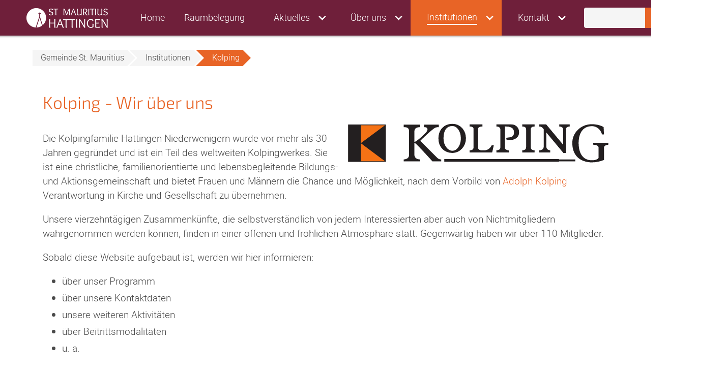

--- FILE ---
content_type: text/html; charset=UTF-8
request_url: https://st-mauritius-hattingen.de/kolping
body_size: 4748
content:
<!DOCTYPE html>
<html lang="de-DE">
<head>
<meta charset="UTF-8">
<title>Kolping - Gemeinde St. Mauritius</title>
<base href="https://st-mauritius-hattingen.de/">
<meta name="robots" content="index,follow">
<meta name="description" content="">
<meta name="generator" content="Contao Open Source CMS">
<meta name="viewport" content="width=device-width,initial-scale=1.0,shrink-to-fit=no">
<meta property="og:title" content="Kolping - Gemeinde St. Mauritius" />
<meta property="og:description" content="" />
<meta property="og:url" content="https://st-mauritius-hattingen.de/kolping" />
<link rel="shortcut icon" href="files/naturetheme/img/favicon.ico" type="image/x-icon" />
<link rel="stylesheet" href="/assets/css/layout.min.css,responsive.min.css,mod_visitors_basic.css,theme-c...-f6307e06.css">
<link rel="stylesheet" type="text/css" media="all" href="/assets/css/nature.scss-16b7e719.css">
<script src="/assets/js/jquery.min.js,theme.js-019c39e3.js"></script>
<script>document.addEventListener('DOMContentLoaded',(event)=>{if(localStorage.getItem('high-contrast')==='on'){document.querySelector('body').classList.add('high-contrast');document.documentElement.setAttribute('data-contrast-mode','on')}})</script><script>document.addEventListener('DOMContentLoaded',(event)=>{if(localStorage.getItem('high-contrast')==='on'){document.querySelector('body').classList.add('high-contrast');document.documentElement.setAttribute('data-contrast-mode','on')}})</script></head>
<body id="top">
<div id="wrapper">
<header id="header">
<div class="inside">
<!-- indexer::stop -->
<nav class="mod_navigation navbar block" itemscope itemtype="http://schema.org/SiteNavigationElement" aria-label="main navigation">
<div class="navbar-brand">
<a class="navbar-item" href="https://st-mauritius-hattingen.de/">
<div class="mod_article block" id="article-95">
<div class="container content">
<div class="logo-dark content-image">
<figure>
<picture>
<source srcset="/assets/images/4/logo-st-mauritius-niederwenigern_clean-w-1-0j8pbzmawc8bh6p.webp 160w, /assets/images/e/logo-st-mauritius-niederwenigern_clean-w-1-rjddm6ktb2fszha.webp 240w, /assets/images/z/logo-st-mauritius-niederwenigern_clean-w-1-dg58g3epj265jqp.webp 320w, /assets/images/x/logo-st-mauritius-niederwenigern_clean-w-1-13dfh67jb4sbke0.webp 480w" sizes="160px" type="image/webp" width="160" height="39">
<img src="/assets/images/9/logo-st-mauritius-niederwenigern_clean-w-1-83nvt4f50p44yes.png" alt srcset="/assets/images/9/logo-st-mauritius-niederwenigern_clean-w-1-83nvt4f50p44yes.png 160w, /assets/images/4/logo-st-mauritius-niederwenigern_clean-w-1-b5r1m8vk3yt3vgb.png 240w, /assets/images/m/logo-st-mauritius-niederwenigern_clean-w-1-vs471se7vmeaea2.png 320w, /assets/images/v/logo-st-mauritius-niederwenigern_clean-w-1-d7d3cz2ff6kh2c4.png 480w" sizes="160px" width="160" height="39" loading="lazy">
</picture>
</figure>
</div>
<div class="logo-light content-image">
<figure>
<picture>
<source srcset="/assets/images/4/logo-st-mauritius-niederwenigern_clean-w-1-0j8pbzmawc8bh6p.webp 160w, /assets/images/e/logo-st-mauritius-niederwenigern_clean-w-1-rjddm6ktb2fszha.webp 240w, /assets/images/z/logo-st-mauritius-niederwenigern_clean-w-1-dg58g3epj265jqp.webp 320w, /assets/images/x/logo-st-mauritius-niederwenigern_clean-w-1-13dfh67jb4sbke0.webp 480w" sizes="160px" type="image/webp" width="160" height="39">
<img src="/assets/images/9/logo-st-mauritius-niederwenigern_clean-w-1-83nvt4f50p44yes.png" alt srcset="/assets/images/9/logo-st-mauritius-niederwenigern_clean-w-1-83nvt4f50p44yes.png 160w, /assets/images/4/logo-st-mauritius-niederwenigern_clean-w-1-b5r1m8vk3yt3vgb.png 240w, /assets/images/m/logo-st-mauritius-niederwenigern_clean-w-1-vs471se7vmeaea2.png 320w, /assets/images/v/logo-st-mauritius-niederwenigern_clean-w-1-d7d3cz2ff6kh2c4.png 480w" sizes="160px" width="160" height="39" loading="lazy">
</picture>
</figure>
</div>
</div>
</div>
</a>
<a role="button" class="navbar-burger burger" aria-label="menu" aria-expanded="false" data-target="navbarMain">
<span aria-hidden="true"></span>
<span aria-hidden="true"></span>
<span aria-hidden="true"></span>
</a>
</div>
<a href="/kolping#skipNavigation110" class="invisible">Navigation überspringen</a>
<div id="navbarMain" class="navbar-menu is-primary">
<div class="navbar-start level_1">        <a href="/home" title="Home" class="navbar-item  " itemprop="url"><span itemprop="name">Home</span></a>          <a href="/raumbelegung-und-vermietung" title="Raumbelegung und Vermietung" class="navbar-item  " itemprop="url"><span itemprop="name">Raumbelegung</span></a>      <div class="navbar-item has-dropdown is-hoverable submenu">    <a href="/aktuelles" title="Aktuelles" class="navbar-link  submenu" aria-haspopup="true" itemprop="url"><span itemprop="name">Aktuelles</span><span class="toggle-more active"><i class="fas fa-plus-square"></i></span><span class="toggle-less"><i class="fas fa-minus-square"></i></span></a><div class="navbar-dropdown level_2">        <a href="/news" title="News" class="navbar-item  " itemprop="url"><span itemprop="name">News</span></a>          <a href="/termine" title="Termine" class="navbar-item  " itemprop="url"><span itemprop="name">Termine</span></a>
<!-- Insert header search module -->
</div>
</div>    <div class="navbar-item has-dropdown is-hoverable submenu">    <a href="/%C3%BCber-uns" title="Über uns" class="navbar-link  submenu" aria-haspopup="true" itemprop="url"><span itemprop="name">Über uns</span><span class="toggle-more active"><i class="fas fa-plus-square"></i></span><span class="toggle-less"><i class="fas fa-minus-square"></i></span></a><div class="navbar-dropdown level_2">        <a href="/niederwenigern" title="Historie von Niederwenigern" class="navbar-item  " itemprop="url"><span itemprop="name">Niederwenigern</span></a>      <div class="navbar-item has-dropdown is-hoverable submenu">    <a href="/mauritiusdom" title="Der Mauritiusdom" class="navbar-link  submenu" aria-haspopup="true" itemprop="url"><span itemprop="name">Mauritiusdom</span><span class="toggle-more active"><i class="fas fa-plus-square"></i></span><span class="toggle-less"><i class="fas fa-minus-square"></i></span></a><div class="navbar-dropdown level_3">        <a href="/galerie" title="Galerie" class="navbar-item  " itemprop="url"><span itemprop="name">Galerie</span></a>
<!-- Insert header search module -->
</div>
</div>
<!-- Insert header search module -->
</div>
</div>    <div class="navbar-item has-dropdown is-hoverable submenu trail">    <a href="/institutionen" title="Institutionen" class="navbar-link  submenu trail" aria-haspopup="true" itemprop="url"><span itemprop="name">Institutionen</span><span class="toggle-more active"><i class="fas fa-plus-square"></i></span><span class="toggle-less"><i class="fas fa-minus-square"></i></span></a><div class="navbar-dropdown level_2">        <a href="/foederverein" title="Der Förderverein" class="navbar-item  sibling" itemprop="url"><span itemprop="name">Förderverein</span></a>          <a href="/kolping" title="Kolping" class="navbar-item  active" itemprop="url"><span itemprop="name">Kolping</span></a>          <a href="/kab" title="KAB" class="navbar-item  sibling" itemprop="url"><span itemprop="name">KAB</span></a>          <a href="/kfd-st-mauritius" title="Kfd - St. Mauritius" class="navbar-item  sibling" itemprop="url"><span itemprop="name">Kfd - St. Mauritius</span></a>          <a href="/nikolaus-gross-niederwenigern-e-v" title="Nikolaus-Groß-Niederwenigern e.V." class="navbar-item  sibling" itemprop="url"><span itemprop="name">Nikolaus-Groß-Niederwenigern e.V.</span></a>          <a href="/foederverein-kiga-st-mauritius" title="Förderverein KiGa St. Mauritius" class="navbar-item  sibling" itemprop="url"><span itemprop="name">Förderverein KiGa St. Mauritius</span></a>          <a href="/messdiener" title="Messdiener St. Mauritius" class="navbar-item  sibling" itemprop="url"><span itemprop="name">Messdiener</span></a>          <a href="/pfadfinder-stamm-die-wennischen" title="Pfadfinder - Stamm &quot;Die Wennischen&quot;" class="navbar-item  sibling" itemprop="url"><span itemprop="name">Pfadfinder - Stamm "Die Wennischen"</span></a>          <a href="/pfadfinder-stamm-isenburg" title="Pfadfinder - Stamm &quot;Isenburg&quot;" class="navbar-item  sibling" itemprop="url"><span itemprop="name">Pfadfinder - Stamm "Isenburg"</span></a>          <a href="/spontanchor" title="Spontanchor" class="navbar-item  sibling" itemprop="url"><span itemprop="name">Spontanchor</span></a>
<!-- Insert header search module -->
</div>
</div>    <div class="navbar-item has-dropdown is-hoverable submenu">    <a href="/kontakt" title="Kontakt" class="navbar-link  submenu" aria-haspopup="true" itemprop="url"><span itemprop="name">Kontakt</span><span class="toggle-more active"><i class="fas fa-plus-square"></i></span><span class="toggle-less"><i class="fas fa-minus-square"></i></span></a><div class="navbar-dropdown level_2">        <a href="/impressum" title="Impressum" class="navbar-item  " itemprop="url"><span itemprop="name">Impressum</span></a>          <a href="/bildnachweis" title="Bildnachweis" class="navbar-item  " itemprop="url"><span itemprop="name">Bildnachweis</span></a>          <a href="/datenschutz" title="Datenschutz" class="navbar-item  " itemprop="url"><span itemprop="name">Datenschutz</span></a>
<!-- Insert header search module -->
</div>
</div>
<!-- Insert header search module -->
<!-- indexer::stop -->
<div class="mod_search block">
<form action="/suche" method="get">
<div class="formbody">
<div class="widget widget-text field">
<label for="ctrl_keywords_109" class="invisible">Suchbegriffe</label>
<div class="control">
<input type="search" name="keywords" id="ctrl_keywords_109" class="text input" value="">
</div>
</div>
<div class="widget widget-submit">
<button type="submit" id="ctrl_submit_109" class="submit"><i class="fas fa-magnifying-glass"></i></button>
</div>
</div>
</form>
</div>
<!-- indexer::continue -->
</div>
</div>
<a id="skipNavigation110" class="invisible">&nbsp;</a>
</nav>
<!-- indexer::continue -->
</div>
<script>document.addEventListener('DOMContentLoaded',(event)=>{if(localStorage.getItem('high-contrast')==='on'){document.querySelector('body').classList.add('high-contrast');document.documentElement.setAttribute('data-contrast-mode','on')}})</script><script>document.addEventListener('DOMContentLoaded',(event)=>{if(localStorage.getItem('high-contrast')==='on'){document.querySelector('body').classList.add('high-contrast');document.documentElement.setAttribute('data-contrast-mode','on')}})</script></header>
<div id="container">
<main id="main">
<div class="inside">
<div class="mod_breadcrumb breadcrumb block">
<nav class="container" aria-label="breadcrumbs">
<ul>
<li itemscope itemtype="http://schema.org/ListItem" itemprop="itemListElement"><a href="/home" itemprop="item"><span itemprop="name">Gemeinde St. Mauritius</span></a><meta itemprop="position" content="1"></li>
<li itemscope itemtype="http://schema.org/ListItem" itemprop="itemListElement"><a href="/institutionen" itemprop="item"><span itemprop="name">Institutionen</span></a><meta itemprop="position" content="2"></li>
<li class="is-active last"><a href="#" aria-current="page">Kolping</a></li>
</ul>
</nav>
</div>
<div class="mod_article block" id="article-32">
<div class="container content">
<div class="content-text media media--right">
<h2>Kolping - Wir über uns</h2>
<figure>
<img src="/assets/images/g/logo-kolping-4bag23nsf0ht53q.svg" alt srcset="/assets/images/g/logo-kolping-4bag23nsf0ht53q.svg 200w" sizes="40vw" width="200" height="30" class="img_large">
</figure>
<div class="rte">
<p>Die Kolpingfamilie Hattingen Niederwenigern wurde vor mehr als 30 Jahren gegründet und ist ein Teil des weltweiten Kolpingwerkes. Sie ist eine christliche, familienorientierte und lebensbegleitende Bildungs- und Aktionsgemeinschaft und bietet Frauen und Männern die Chance und Möglichkeit, nach dem Vorbild von <a href="https://de.wikipedia.org/wiki/Adolph_Kolping" target="_blank" rel="noopener">Adolph Kolping</a> Verantwortung in Kirche und Gesellschaft zu übernehmen.</p>
<p>Unsere vierzehntägigen Zusammenkünfte, die selbstverständlich von jedem Interessierten aber auch von Nichtmitgliedern wahrgenommen werden können, finden in einer offenen und fröhlichen Atmosphäre statt. Gegenwärtig haben wir über 110 Mitglieder.</p>
<p>Sobald diese Website aufgebaut ist, werden wir hier informieren:</p>
<ul>
<li>über unser Programm</li>
<li>über unsere Kontaktdaten</li>
<li>unsere weiteren Aktivitäten</li>
<li>über Beitrittsmodalitäten</li>
<li>u. a.</li>
</ul>
<p>Wer Interesse hat, kann schon jetzt per E-Mail (<a href="&#109;&#97;&#105;&#108;&#116;&#111;&#58;&#107;&#x6C;&#97;&#x75;&#115;&#x6B;&#97;&#x65;&#117;&#x74;&#110;&#x65;&#114;&#x40;&#111;&#x6E;&#108;&#x69;&#110;&#x65;&#46;&#x64;&#101;" target="_blank" rel="noopener">&#107;&#x6C;&#97;&#x75;&#115;&#x6B;&#97;&#x65;&#117;&#x74;&#110;&#x65;&#114;&#x40;&#111;&#x6E;&#108;&#x69;&#110;&#x65;&#46;&#x64;&#101;</a>) Kontakt zu uns aufnehmen.</p>
<p>Wir freuen uns über jeden, der im Sinne der oben beschriebenen Orientierungen in unserer Kolpingfamilie mitwirken möchte!</p>
</div>
</div>
</div>
</div>
</div>
</main>
</div>
<footer id="footer" class="page-footer">
<div class="footer">
<div class="footer-social-media">
<div class="container">
<div class="column has-text-centered is-12-mobile is-12-tablet is-12-desktop is-12-widescreen">
<div class="mod_article block" id="article-99">
<div class="container content">
<div class="columns_3 content-text">
<div class="rte">
<p><a rel="noopener" href="https://de-de.facebook.com/mauritius.niederwenigern/" target="_blank" title="Facebook"><i class='fab fa-facebook-f'></i></a>&nbsp; &nbsp; <a rel="noopener" href="&#109;&#97;&#105;&#108;&#116;&#111;&#58;&#82;&#x2E;&#83;&#x63;&#104;&#x75;&#108;&#x74;&#101;&#x2D;&#69;&#x69;&#99;&#x6B;&#104;&#x6F;&#108;&#x74;&#64;&#x73;&#116;&#x2D;&#109;&#x61;&#117;&#x72;&#105;&#x74;&#105;&#x75;&#115;&#x2D;&#104;&#x61;&#116;&#x74;&#105;&#x6E;&#103;&#x65;&#110;&#x2E;&#100;&#x65;" target="_blank" title="E-Mail"><i class='far fa-envelope'></i></a></p>
</div>
</div>
</div>
</div>
</div>
</div>
</div>
<div class="footer-content">
<div class="container">
<div class="columns is-vertical-center is-12-mobile is-12-tablet is-12-desktop is-8-widescreen">
<div class="column is-12-mobile is-12-tablet is-12-desktop is-4-widescreen">
<div class="mod_article block" id="article-39">
<div class="container content">
<div class="columns_3 content-text">
<h2>Wichtiges</h2>
<div class="rte">
<p class="bodytext" style="text-align: left;">Für seelsorgliche <strong>Notfälle</strong> (z.B. Eucharistie als Sterbesakrament; Krankensalbung; notwendige und unaufschiebbare Anliegen) ist über den Empfang des St. Elisabeth-Krankenhauses in Hattingen-Niederwenigern der Dienst habende Priester der Pfarrei erreichbar.</p>
<p class="bodytext" style="text-align: left;">Telefon-Nr.: (02324) 460</p>
</div>
</div>
</div>
</div>
</div>
<div class="column is-12-mobile is-12-tablet is-12-desktop is-4-widescreen">
<div class="mod_article block" id="article-98">
<div class="container content">
<div class="columns_3 content-text">
<h2>Link-Sammlung</h2>
<div class="rte">
<p><a title="Pfarrei St. Peter und Paul" href="https://hattingen-katholisch.de/peterpaul.html" target="_blank" rel="noopener">Pfarrei St. Peter und Paul</a></p>
<p><a title="Pfarrbüro" href="https://hattingen-katholisch.de/pfarrbuero.html" target="_blank" rel="noopener">Pfarrbüro</a></p>
<p><a title="Pfarrnachrichten" href="https://hattingen-katholisch.de/pfarrnachrichten-hattingen.html" target="_blank" rel="noopener">Pfarrnachrichten</a></p>
<p><a title="Bistum Essen" href="https://www.bistum-essen.de/" target="_blank" rel="noopener">Bistum Essen</a></p>
<p><a title="katholisch.de" href="https://www.katholisch.de/startseite" target="_blank" rel="noopener">katholisch.de</a></p>
</div>
</div>
</div>
</div>
</div>
<div class="column is-12-mobile is-12-tablet is-12-desktop is-4-widescreen">
<div class="mod_article block" id="article-97">
<div class="container content">
<div class="columns_3 content-text">
<h2>Kontakt</h2>
<div class="rte">
<p class="bodytext" style="text-align: left;"><strong>Förderverein für die Gemeinde St. Mauritius</strong><br>Reinhold Schulte-Eickholt<br>Essener Str. 10<br>45529 Hattingen<br>0157-89366328<br>E-mail: <a href="&#109;&#97;&#105;&#108;&#116;&#111;&#58;&#82;&#x2E;&#83;&#x63;&#104;&#x75;&#108;&#x74;&#101;&#x2D;&#69;&#x69;&#99;&#x6B;&#104;&#x6F;&#108;&#x74;&#64;&#x73;&#116;&#x2D;&#109;&#x61;&#117;&#x72;&#105;&#x74;&#105;&#x75;&#115;&#x2D;&#104;&#x61;&#116;&#x74;&#105;&#x6E;&#103;&#x65;&#110;&#x2E;&#100;&#x65;">&#82;&#x2E;&#83;&#x63;&#104;&#x75;&#108;&#x74;&#101;&#x2D;&#69;&#x69;&#99;&#x6B;&#104;&#x6F;&#108;&#x74;&#64;&#x73;&#116;&#x2D;&#109;&#x61;&#117;&#x72;&#105;&#x74;&#105;&#x75;&#115;&#x2D;&#104;&#x61;&#116;&#x74;&#105;&#x6E;&#103;&#x65;&#110;&#x2E;&#100;&#x65;</a></p>
</div>
</div>
</div>
</div>
</div>
</div>
</div>
</div>
<div class="footer-copyright">
<div class="container content has-text-centered">
<div class="mod_article block" id="article-96">
<div class="container content">
<!-- indexer::stop -->
<nav class="mod_customnav block">
<a href="/kolping#skipNavigation107" class="invisible">Navigation überspringen</a>
<ul class="level_1">
<li><a href="/impressum">Impressum</a></li>
<li><a href="/datenschutz">Datenschutz</a></li>
<li><a href="/kontakt">Kontakt</a></li>
</ul>
<span id="skipNavigation107" class="invisible"></span>
</nav>
<!-- indexer::continue -->
<div class="content-text">
<div class="rte">
<p>© Förderverein für die Gemeinde St. Mauritius e.V. / Alle Rechte vorbehalten / 2023 / <a rel="noopener" href="https://contao-themes.net/theme-detail/nature.html" target="_blank" title="Nature Theme für Contao">Nature Theme</a> by <a rel="noopener" href="https://contao-themes.net/" target="_blank" title="Contao Themes">contao-themes.net</a></p>
</div>
</div>
<!-- indexer::stop -->
<div class="content-toplink">
<a href="#top" data-toplink>Nach oben</a>
</div>
<!-- indexer::continue -->
</div>
</div>
</div>
</div>
</div>    </footer>
</div>
<script src="/assets/jquery-ui/js/jquery-ui.min.js?v=1.13.2"></script>
<script>jQuery(function($){$(document).accordion({heightStyle:'content',header:'.toggler',collapsible:!0,create:function(event,ui){ui.header.addClass('active');$('.toggler').attr('tabindex',0)},activate:function(event,ui){ui.newHeader.addClass('active');ui.oldHeader.removeClass('active');$('.toggler').attr('tabindex',0)}})})</script>
<script src="/assets/colorbox/js/colorbox.min.js?v=1.6.4.2"></script>
<script>jQuery(function($){$('a[data-lightbox]').map(function(){$(this).colorbox({loop:!1,rel:$(this).attr('data-lightbox'),maxWidth:'95%',maxHeight:'95%'})})})</script>
<script src="/assets/swipe/js/swipe.min.js?v=2.2.2"></script>
<script>(function(){var e=document.querySelectorAll('.content-slider, .slider-control'),c,i;for(i=0;i<e.length;i+=2){c=e[i].getAttribute('data-config').split(',');new Swipe(e[i],{'auto':parseInt(c[0]),'speed':parseInt(c[1]),'startSlide':parseInt(c[2]),'continuous':parseInt(c[3]),'menu':e[i+1]})}})()</script>
<script nonce="SSOhXKEiqZ51ucueAOBgXg==">document.querySelectorAll('*[data-toplink]').forEach(link=>{link.href=location.href;link.hash='#top'})</script>
<script type="application/ld+json">
{
    "@context": "https:\/\/schema.org",
    "@graph": [
        {
            "@type": "WebPage"
        },
        {
            "@id": "#\/schema\/image\/5440bab1-0fc1-11ea-a065-08002768e53e",
            "@type": "ImageObject",
            "contentUrl": "\/assets\/images\/9\/logo-st-mauritius-niederwenigern_clean-w-1-83nvt4f50p44yes.png",
            "license": "https:\/\/test.de"
        },
        {
            "@id": "#\/schema\/image\/e1e8fb62-7671-11ea-aa25-08002768e53e",
            "@type": "ImageObject",
            "contentUrl": "\/assets\/images\/g\/logo-kolping-4bag23nsf0ht53q.svg"
        }
    ]
}
</script>
<script type="application/ld+json">
{
    "@context": "https:\/\/schema.contao.org",
    "@graph": [
        {
            "@type": "Page",
            "fePreview": false,
            "groups": [],
            "memberGroups": [],
            "noSearch": false,
            "pageId": 32,
            "protected": false,
            "searchIndexer": "",
            "title": "Kolping"
        }
    ]
}
</script><script>document.addEventListener('DOMContentLoaded',(event)=>{if(localStorage.getItem('font-size')!=='')document.querySelector('body').style.fontSize=localStorage.getItem('font-size');})</script><script>document.addEventListener('DOMContentLoaded',(event)=>{if(localStorage.getItem('font-size')!=='')document.querySelector('body').style.fontSize=localStorage.getItem('font-size');})</script></body>
</html>

--- FILE ---
content_type: image/svg+xml
request_url: https://st-mauritius-hattingen.de/assets/images/g/logo-kolping-4bag23nsf0ht53q.svg
body_size: 7773
content:
<?xml version="1.0" encoding="UTF-8" standalone="no"?>
<svg xmlns:svg="http://www.w3.org/2000/svg" xmlns="http://www.w3.org/2000/svg" version="1.0" width="200" height="30" id="svg2" xml:space="preserve" viewBox="0 0 947 140"><defs id="defs6"/><path d="m 1.6710375,136.79268 134.6300025,0 0,-132.835005 -134.6300025,0 0,132.835005 z" id="path16" style="fill:#f57215;fill-opacity:1;fill-rule:nonzero;stroke:none"/><path d="m 1.6710375,136.79268 134.6300025,0 0,-132.835005 -134.6300025,0 0,132.835005 z" id="path18" style="fill:none;stroke:#231f20;stroke-width:2.5;stroke-linecap:butt;stroke-linejoin:miter;stroke-miterlimit:3.86370993;stroke-opacity:1;stroke-dasharray:none"/><path d="m 1.6710375,136.79268 44.8765005,0 0,-132.835005 -44.8765005,0 0,132.835005 z" id="path20" style="fill:#231f20;fill-opacity:1;fill-rule:nonzero;stroke:none"/><path d="m 136.30146,3.95805 -89.753997,66.417131 89.753997,66.417499 0,-132.83463" id="path22" style="fill:#231f20;fill-opacity:1;fill-rule:nonzero;stroke:none"/><path d="m 379.65625,1.53125 c -9.5275,0 -17.785,2.05125 -24.6875,5.6875 -3.30125,1.74 -6.3,3.84125 -8.96875,6.25 -2.1,1.89875 -4.02125,3.99175 -5.71875,6.25 -6.73,8.953125 -10.25,20.535125 -10.25,33.1875 0,2.347125 0.125,4.617625 0.34375,6.8125 0.3525,3.538125 0.9675,6.869125 1.84375,10 1.0125,3.607875 2.3725,6.9395 4,10 2,3.755875 4.43625,7.086375 7.21875,10 4.075,4.253375 8.895,7.59625 14.21875,10 6.71125,3.03025 14.21625,4.5625 22,4.5625 7.04,0 13.73125,-1.62937 19.75,-4.5625 5.07625,-2.473625 9.65125,-5.877375 13.59375,-10 2.84875,-2.974125 5.37875,-6.338375 7.46875,-10 1.78625,-3.1245 3.27,-6.474125 4.40625,-10 1.03,-3.200125 1.76125,-6.55025 2.1875,-10 0.27625,-2.222625 0.4375,-4.5 0.4375,-6.8125 0,-12.653375 -3.88,-24.234375 -10.6875,-33.1875 -1.71625,-2.26025 -3.645,-4.3525 -5.71875,-6.25 -2.63625,-2.40875 -5.52875,-4.51 -8.6875,-6.25 -6.605,-3.63625 -14.28125,-5.6875 -22.75,-5.6875 z m 506.6875,0 c -10.1225,0 -19.76875,2.03 -28.5,5.6875 -4.135,1.73375 -8.06875,3.8325 -11.75,6.25 -2.8725,1.89 -5.58,3.979 -8.125,6.25 -11.61,10.317375 -19.5925,24.288625 -21.84375,40 -0.42875,2.98775 -0.65625,6.0255 -0.65625,9.125 0,0.289625 -0.003,0.586375 0,0.875 0.0263,3.502 0.205,6.832 0.53125,10 0.36375,3.52875 0.92375,6.859875 1.625,10 0.7975,3.57275 1.78625,6.8985 2.96875,10 5.53125,14.49125 14.97,23.94537 25.5,30 13.63,7.84473 29.09625,10 40.25,10 24.80375,0 44.28125,-8.84375 44.28125,-8.84375 0,0 0,-0.41601 0,-1.15625 0,-3.99467 0,-17.832 0,-30 0,-3.57575 0,-7.005375 0,-10 0,-1.11675 0,-2.17675 0,-3.15625 0,-2.86375 1.46375,-5.142625 3.65625,-6.84375 3.23125,-2.516125 8.09,-3.78125 12.3125,-3.78125 l 0,-6.21875 0,-0.875 -54.9375,0 0,0.875 0,6.21875 c 6.335,0 12.0475,1.25975 15.625,3.78125 2.425,1.7065 3.875,3.98 3.875,6.84375 l 0,3.15625 0,10 0,23.53125 c 0,0 -1.54375,3.83937 -8.65625,6.46875 -3.6925,1.36182 -8.89,2.40625 -16.15625,2.40625 -5.83875,0 -11.13625,-0.8291 -15.90625,-2.40625 -13.46125,-4.42918 -22.68,-14.86525 -27.625,-30 -1.02375,-3.136625 -1.8725,-6.4765 -2.53125,-10 -0.595,-3.183125 -1.04625,-6.525375 -1.34375,-10 -0.27375,-3.2095 -0.4175,-6.55125 -0.4375,-10 -0.003,-0.2875 0,-0.585875 0,-0.875 0,-3.149875 0.12375,-6.1895 0.375,-9.125 1.49125,-17.49125 7.37125,-31.204625 16.9375,-40 2.69625,-2.4795 5.69875,-4.56875 8.96875,-6.25 6.2175,-3.1825 13.43125,-4.84375 21.5625,-4.84375 7.655,0 13.80875,1.9375 18.75,4.84375 3.06125,1.7975 5.66125,3.9585 7.84375,6.25 8.15375,8.5835 10.625,19.03125 10.625,19.03125 l 7.0625,0 -0.875,-19.03125 -0.3125,-6.25 -0.0625,-1.3125 c 0,0 -3.31375,-2.41125 -9.875,-4.9375 -7.2075,-2.77625 -18.31875,-5.6875 -33.15625,-5.6875 z m -683.875,1.78125 0,3.90625 0,4.9375 c 1.14281,0 2.23035,0.03887 3.25,0.09375 1.01965,0.05488 1.97266,0.140469 2.875,0.25 0.0208,0.0025 0.0417,-0.0026 0.0625,0 0.51906,0.06396 1.04971,0.136548 1.53125,0.21875 0.01,0.0016 0.0216,-0.0017 0.0312,0 0.30932,0.05346 0.6121,0.126525 0.90625,0.1875 0.38182,0.07934 0.76803,0.157884 1.125,0.25 0.01,0.0025 0.0217,-0.0025 0.0312,0 0.55528,0.144135 1.06524,0.324839 1.5625,0.5 0.0689,0.02429 0.15089,0.03762 0.21875,0.0625 0.21843,0.08025 0.44879,0.163575 0.65625,0.25 0.32983,0.137403 0.63465,0.284498 0.9375,0.4375 0.0941,0.04752 0.18973,0.107226 0.28125,0.15625 0.38618,0.20687 0.75154,0.422595 1.09375,0.65625 0.21217,0.145328 0.42922,0.281792 0.625,0.4375 0.11604,0.09216 0.23329,0.185466 0.34375,0.28125 0.26286,0.228235 0.48655,0.469867 0.71875,0.71875 0.0395,0.04196 0.0864,0.08245 0.125,0.125 0.12232,0.135936 0.22991,0.295575 0.34375,0.4375 0.12572,0.155736 0.25928,0.305806 0.375,0.46875 0.0217,0.03084 0.0411,0.06265 0.0625,0.09375 0.0347,0.05001 0.06,0.10557 0.0937,0.15625 0.0978,0.148063 0.19091,0.283744 0.28125,0.4375 0.24396,0.415224 0.46376,0.855752 0.65625,1.3125 0.006,0.01298 0.0258,0.01824 0.0312,0.03125 0.1862,0.445866 0.32721,0.921003 0.46875,1.40625 0.12819,0.439474 0.24907,0.903224 0.34375,1.375 0.0127,0.06312 0.0191,0.123803 0.0312,0.1875 0.0911,0.479657 0.15824,0.987556 0.21875,1.5 0.008,0.06425 0.0241,0.122736 0.0312,0.1875 0.048,0.443518 0.097,0.875829 0.125,1.34375 0.003,0.05238 -0.003,0.103566 0,0.15625 0.0395,0.716132 0.0625,1.445741 0.0625,2.21875 0,0 0,14.434125 0,31.625 0,3.25875 0,6.61375 0,10 0,3.34275 0,6.69725 0,10 0,3.422375 0,6.78425 0,10 0,4.226695 0,6.510006 0,10 0,4.68968 0,10.9186 0,13.4375 0,15.94488 -19.46875,15.9375 -19.46875,15.9375 l 0,0.625 0,6.46875 60.21875,0 0,-6.46875 0,-0.625 c -0.66438,0 -1.314,-0.0323 -1.9375,-0.0625 -19.32851,-0.93524 -19.3125,-15.875 -19.3125,-15.875 0,0 0,-5.36625 0,-13.4375 0,-3.003875 0,-6.379875 0,-10 0,-8.122038 0,-10.46394 0,-20.875 0.1107,-0.05537 0.27878,-0.04752 0.5,0.03125 0.0667,0.02366 0.11087,0.05791 0.1875,0.09375 0.12264,0.05402 0.25777,0.133283 0.40625,0.21875 0.0539,0.03158 0.0991,0.05816 0.15625,0.09375 0.024,0.01477 0.0379,0.01578 0.0625,0.03125 0.11755,0.07434 0.24409,0.159812 0.375,0.25 0.0993,0.0679 0.20571,0.141746 0.3125,0.21875 0.24556,0.177927 0.49813,0.370065 0.78125,0.59375 0.0126,0.01 0.0185,0.02118 0.0312,0.03125 0.32405,0.256176 0.62956,0.530634 1,0.84375 0.0186,0.01569 0.0438,0.01543 0.0625,0.03125 0.49548,0.419778 1.0222,0.892701 1.59375,1.40625 0.32258,0.288937 0.59209,0.526593 0.9375,0.84375 0.31622,0.290545 0.603,0.561756 0.9375,0.875 0.0572,0.05343 0.12978,0.102166 0.1875,0.15625 1.28458,1.20624 2.67283,2.567753 4.1875,4.0625 1.57787,1.557114 3.29258,3.259273 5.0625,5.0625 0.78982,0.804615 1.58663,1.655686 2.40625,2.5 2.86616,2.950496 5.84968,6.048427 8.9375,9.3125 1.33522,1.413428 2.6192,2.777938 3.96875,4.21875 0.66819,0.71205 1.33226,1.41089 2,2.125 1.98027,2.11777 3.96847,4.25271 5.90625,6.34375 1.92652,2.07927 3.92354,4.23326 5.75,6.21875 0.57386,0.62381 1.18978,1.29609 1.75,1.90625 0.60309,0.65704 1.1026,1.20525 1.6875,1.84375 3.34351,3.64939 6.30858,6.92985 8.8125,9.6875 0.85396,0.94216 0.90981,0.97976 1.71875,1.875 2.76588,3.06094 5.8125,6.46875 5.8125,6.46875 l 31.90625,0 0,-6.46875 0,-0.625 c -4.98234,0 -8.3013,-1.12986 -11.8125,-3.6875 -0.39013,-0.28418 -0.75833,-0.58617 -1.15625,-0.90625 -2.3875,-1.9205 -4.95969,-4.49061 -8.28125,-7.8125 -7.12233,-7.12232 -9.38841,-9.35714 -17,-16.96875 -17.00179,-17.001828 -37.9375,-37.9375 -37.9375,-37.9375 0,0 3.58968,-3.630097 9,-8.84375 2.94349,-2.836497 6.47915,-6.167863 10.21875,-9.65625 0.59053,-0.550588 1.21041,-1.129821 1.8125,-1.6875 0.22847,-0.211661 0.45759,-0.412565 0.6875,-0.625 1.83081,-1.691661 3.70616,-3.422599 5.59375,-5.125 1.21673,-1.097356 2.43694,-2.171435 3.65625,-3.25 1.5797,-1.397145 3.13534,-2.76325 4.6875,-4.09375 0.0227,-0.01945 0.0398,-0.04307 0.0625,-0.0625 1.15606,-0.990459 2.31438,-1.972299 3.4375,-2.90625 0.2046,-0.170155 0.39053,-0.332038 0.59375,-0.5 0.94329,-0.779751 1.87313,-1.523492 2.78125,-2.25 1.68869,-1.350977 3.13066,-2.531614 4.53125,-3.625 0.65732,-0.513446 1.3126,-1.012304 1.9375,-1.46875 0.23276,-0.170015 0.45728,-0.337872 0.6875,-0.5 0.1117,-0.07863 0.23245,-0.141963 0.34375,-0.21875 0.32118,-0.221726 0.64903,-0.449949 0.96875,-0.65625 0.40918,-0.263966 0.80657,-0.51121 1.21875,-0.75 0.0928,-0.05377 0.18809,-0.103754 0.28125,-0.15625 0.15496,-0.08749 0.31259,-0.166043 0.46875,-0.25 0.36094,-0.193742 0.72368,-0.387633 1.09375,-0.5625 0.0214,-0.0101 0.0411,-0.02121 0.0625,-0.03125 0.0297,-0.01394 0.0639,-0.01743 0.0937,-0.03125 0.35533,-0.164648 0.72586,-0.352485 1.09375,-0.5 0.0601,-0.02403 0.12705,-0.03893 0.1875,-0.0625 0.25661,-0.100286 0.51693,-0.189174 0.78125,-0.28125 0.0311,-0.01082 0.0625,-0.02055 0.0937,-0.03125 0.009,-0.0032 0.0218,0.0032 0.0312,0 0.47577,-0.162406 0.96295,-0.332985 1.46875,-0.46875 0.25429,-0.068 0.51817,-0.126246 0.78125,-0.1875 0.3692,-0.08639 0.73645,-0.176873 1.125,-0.25 0.4587,-0.08633 0.9171,-0.150902 1.40625,-0.21875 0.30973,-0.04296 0.64558,-0.08945 0.96875,-0.125 0.67531,-0.07443 1.35303,-0.114229 2.09375,-0.15625 0.96229,-0.05459 1.9725,-0.09375 3.0625,-0.09375 l 0,-8.84375 -53.125,0 0,8.84375 c 0.80456,0 1.57132,0.03836 2.28125,0.09375 0.0194,0.0015 0.0432,-0.0016 0.0625,0 0.021,0.0017 0.0416,-0.0018 0.0625,0 0.70187,0.05828 1.35588,0.141061 1.96875,0.25 0.4231,0.07502 0.83628,0.183913 1.21875,0.28125 0.35872,0.09129 0.6758,0.171471 1,0.28125 0.0215,0.0073 0.0412,0.0239 0.0625,0.03125 0.33905,0.117361 0.66624,0.238304 0.96875,0.375 0.009,0.0039 0.0225,-0.0039 0.0312,0 0.37074,0.16751 0.71398,0.368451 1.03125,0.5625 0.20405,0.124804 0.37967,0.240012 0.5625,0.375 0.0662,0.0489 0.12405,0.106072 0.1875,0.15625 0.10594,0.08368 0.21401,0.162862 0.3125,0.25 0.0533,0.04714 0.10505,0.108132 0.15625,0.15625 0.13746,0.129639 0.28401,0.269803 0.40625,0.40625 0.22108,0.246766 0.42027,0.48291 0.59375,0.75 0.008,0.01184 0.0236,0.01937 0.0312,0.03125 0.16383,0.256057 0.28326,0.540218 0.40625,0.8125 0.11518,0.255003 0.23105,0.51387 0.3125,0.78125 0.01,0.03136 0.0222,0.06223 0.0312,0.09375 0.0392,0.13566 0.0628,0.267888 0.0937,0.40625 0.0378,0.168349 0.0676,0.32795 0.0937,0.5 0.0127,0.08337 0.0212,0.165858 0.0312,0.25 0.0159,0.132245 0.0218,0.272184 0.0312,0.40625 0.009,0.123647 0.0279,0.250006 0.0312,0.375 0.007,0.240804 0.0121,0.473716 0,0.71875 -0.001,0.02119 0.001,0.04128 0,0.0625 -0.002,0.04078 0.003,0.08412 0,0.125 -0.0265,0.388307 -0.0872,0.792811 -0.15625,1.1875 -0.0147,0.08451 -0.0459,0.165309 -0.0625,0.25 -0.004,0.02034 0.004,0.04215 0,0.0625 -0.0506,0.252549 -0.12157,0.496687 -0.1875,0.75 -0.005,0.01984 0.005,0.04266 0,0.0625 -0.0661,0.249657 -0.17027,0.500732 -0.25,0.75 -0.0937,0.291612 -0.17047,0.585493 -0.28125,0.875 -0.11302,0.295362 -0.24604,0.583585 -0.375,0.875 -0.10174,0.230943 -0.20183,0.460018 -0.3125,0.6875 -0.004,0.0087 0.004,0.0226 0,0.03125 -0.25284,0.517925 -0.52143,1.007727 -0.8125,1.5 -0.007,0.01208 -0.0241,0.01919 -0.0312,0.03125 -0.88594,1.49004 -1.90883,2.84643 -2.9375,3.90625 -1.07469,1.107297 -2.18012,2.209964 -3.28125,3.3125 -1.10113,1.102536 -2.19557,2.19299 -3.3125,3.28125 -0.50168,0.488756 -0.99669,0.984288 -1.5,1.46875 -0.6185,0.595439 -1.25565,1.193709 -1.875,1.78125 -0.74852,0.709842 -1.50317,1.429342 -2.25,2.125 -0.36251,0.337711 -0.73219,0.666119 -1.09375,1 -1.11663,1.031162 -2.24322,2.04291 -3.34375,3.03125 -1.10053,0.98834 -2.17621,1.970248 -3.25,2.90625 -0.1311,0.114242 -0.27563,0.230368 -0.40625,0.34375 -0.93376,0.81071 -1.87649,1.611888 -2.78125,2.375 -0.34682,0.292281 -0.72068,0.590376 -1.0625,0.875 -0.66321,0.55239 -1.32659,1.103438 -1.96875,1.625 -0.16629,0.134919 -0.33525,0.273514 -0.5,0.40625 -0.79535,0.641295 -1.58769,1.256367 -2.34375,1.84375 -0.0111,0.0086 -0.0201,0.02261 -0.0312,0.03125 -0.0234,0.01816 -0.0391,0.04439 -0.0625,0.0625 -0.90397,0.700966 -1.7869,1.353662 -2.625,1.96875 -0.86047,0.631499 -1.6882,1.218416 -2.46875,1.75 -0.78055,0.531584 -1.52876,1.015346 -2.21875,1.4375 -0.61436,0.375516 -1.18426,0.718466 -1.71875,1 -0.35648,0.187465 -0.71327,0.357045 -1.03125,0.5 -0.0875,0.03925 -0.19674,0.08923 -0.28125,0.125 -0.16293,0.06869 -0.34869,0.132063 -0.5,0.1875 -0.27235,0.09822 -0.5488,0.196863 -0.78125,0.25 -0.15884,0.03624 -0.32934,0.04804 -0.46875,0.0625 -0.17725,0.01839 -0.32411,0.01789 -0.46875,0 -0.14464,-0.01789 -0.2643,-0.03839 -0.375,-0.09375 0,-15.678417 0,-30.796977 0,-37.21875 0,-0.480352 0.002,-0.947985 0.0312,-1.40625 0.0203,-0.320499 0.0593,-0.627743 0.0937,-0.9375 0.0436,-0.391695 0.09,-0.78164 0.15625,-1.15625 0.0645,-0.364815 0.16402,-0.713793 0.25,-1.0625 0.0692,-0.280278 0.13571,-0.573853 0.21875,-0.84375 0.1324,-0.429457 0.27,-0.846612 0.4375,-1.25 0.11849,-0.285353 0.27021,-0.571358 0.40625,-0.84375 0.15227,-0.303861 0.29456,-0.618832 0.46875,-0.90625 0.2181,-0.359904 0.46656,-0.697193 0.71875,-1.03125 0.2305,-0.305322 0.45972,-0.591248 0.71875,-0.875 0.17993,-0.197231 0.36873,-0.37565 0.5625,-0.5625 0.15295,-0.147689 0.30717,-0.296304 0.46875,-0.4375 0.0442,-0.03861 0.0801,-0.08687 0.125,-0.125 0.21339,-0.181659 0.45946,-0.360595 0.6875,-0.53125 0.43294,-0.322623 0.8895,-0.623048 1.375,-0.90625 0.4002,-0.233532 0.81391,-0.449497 1.25,-0.65625 0.19243,-0.09157 0.39434,-0.163668 0.59375,-0.25 0.39085,-0.16921 0.76983,-0.350899 1.1875,-0.5 0.20352,-0.07265 0.41511,-0.119621 0.625,-0.1875 0.14889,-0.04828 0.28537,-0.110359 0.4375,-0.15625 0.77907,-0.234495 1.60608,-0.421882 2.46875,-0.59375 0.72268,-0.143978 1.46843,-0.275161 2.25,-0.375 0.0309,-0.004 0.0627,0.0039 0.0937,0 0.86052,-0.107668 1.75576,-0.195743 2.6875,-0.25 0.94248,-0.05488 1.92187,-0.09375 2.9375,-0.09375 l 0,-8.84375 -60.25,0 z m 240.96875,0 c 0,0 0,2.33125 0,3.90625 0,0.79625 0,1.40625 0,1.40625 7.53,0 11.065,2.49125 12.71875,4.84375 1.46,2.0675 1.4375,4 1.4375,4 l 0,2.25 0,40 0,10 0,10 0,6.84375 c 0,0 0.006,1.38525 -0.65625,3.15625 -1.17625,3.13475 -4.4325,7.46875 -13.5,7.46875 l 0,2.53125 0,2.78125 79.71875,0 0.65625,-2.78125 2.28125,-10 2.3125,-10 0.0625,-0.25 c -1.0325,-0.09175 -2.36687,-0.08544 -3.4375,-0.0625 -1.07063,0.02294 -1.875,0.0625 -1.875,0.0625 -0.0399,0.07863 -0.085,0.17087 -0.125,0.25 -1.97375,3.869625 -4.65375,7.26075 -7.6875,10 -5.2,4.69525 -11.4475,7.46875 -17,7.46875 -5.315,0 -8.84125,0 -14.15625,0 -5.34125,0 -10.46,-2.479 -11.96875,-7.46875 -0.2925,-0.959875 -0.4375,-2.01075 -0.4375,-3.15625 l 0,-6.84375 0,-10 0,-10 0,-40 0,-2.25 c 0,0 -0.0163,-1.94125 1.625,-4 C 475.2675,11.125 479.2475,8.625 487.71875,8.625 l 0,-1.40625 0,-3.90625 -44.28125,0 z m 97.4375,0 0,3.90625 0,1.40625 c 5.99,0 9.72125,2.241263 11.84375,4.84375 1.645,2.0125 2.3125,4.234375 2.3125,5.78125 0,0.13475 0,0.288625 0,0.46875 0,4.598125 0,23.477 0,40 0,3.48975 0,6.879375 0,10 0,3.817375 0,7.247125 0,10 0,4.223625 0,6.84375 0,6.84375 0,1.17375 -0.1675,2.225125 -0.46875,3.15625 -2.42625,7.4849 -13.4075,7.48237 -13.6875,7.46875 0.1962,0.420375 0.0987,1.160625 0.0312,2.53125 -0.0352,0.732 -0.0625,1.63287 -0.0312,2.78125 l 44.28125,0 c 0,-0.6425 0.0253,-1.72162 0.0312,-2.78125 0.005,-1.037125 -0.009,-2.04 -0.0312,-2.53125 0.095,0.669875 -12.62125,0.15775 -15.40625,-7.46875 -0.34125,-0.9375 -0.53125,-1.993625 -0.53125,-3.15625 0,-0.6445 0,-3.13325 0,-6.84375 0,-2.751 0,-6.170375 0,-10 0,-3.108875 0,-6.486375 0,-10 0,-14.24275 0,-30.651875 0,-40 0,-2.809625 0,-4.9775 0,-6.25 0,-0.8425 0,-1.3125 0,-1.3125 0,-3.54375 0.009,-3.64 4,-3.625 11.23,0.0425 18.60375,1.9175 23.375,4.9375 2.75,1.745 4.6275,3.878 5.875,6.25 1.625,3.078125 2.1875,6.558625 2.1875,10.15625 0,1.52975 -0.0113,2.78075 0,3.53125 0.2425,17.29725 -19.67,17.584 -23.03125,17.71875 0,0 -4.96875,0.504 -4.96875,2.84375 0,2.475125 2.8075,3.75 4.9375,3.75 l 5.5625,0 c 33.46005,0 33.4375,-24.3125 33.4375,-24.3125 0,-2.07275 0,0.01175 0,-3.53125 0,-3.94825 -0.6525,-7.306625 -1.71875,-10.15625 -0.90875,-2.431125 -2.11125,-4.50375 -3.5,-6.25 -2.21875,-2.805 -4.88875,-4.8225 -7.4375,-6.25 -4.905,-2.75 -9.39,-3.34375 -9.53125,-3.34375 -1.05,0 -9.04652,-0.4543555 -7.46875,-0.5625 1.08768,0 -37.97685,0 -50.0625,0 z m 93.90625,0 0,3.90625 0,1.40625 c 6.6375,0 10.22,2.08 12.125,4.84375 1.3275,1.92125 1.82,4.15725 1.96875,6.25 0.0375,0.515125 0.0625,1.01075 0.0625,1.5 0,0 0,20.649375 0,38.5 0,3.5 0,6.893125 0,10 0,3.8955 0,7.34675 0,10 0,1.8955 0,3.38325 0,4.34375 0,2.005375 -0.29,3.933625 -0.9375,5.65625 -1.64125,4.371 -5.59625,7.46875 -13.21875,7.46875 l 0,2.53125 0,2.78125 42.5,0 0,-2.78125 0,-2.53125 c -7.6225,0 -11.60875,-3.09575 -13.25,-7.46875 -0.64875,-1.724625 -0.90625,-3.650875 -0.90625,-5.65625 0,0 0,-1.617625 0,-4.34375 0,-2.522 0,-5.99075 0,-10 0,-3.0815 0,-6.471625 0,-10 0,-15.97075 0,-34.602 0,-38.5 0,-0.48925 -0.006,-0.98975 0.0312,-1.5 0.15,-2.087875 0.6725,-4.33625 2,-6.25 C 667.0625,10.7125 670.645,8.625 677.28125,8.625 l 0,-1.40625 0,-3.90625 -42.5,0 z m 62,0 0,3.90625 0,1.40625 c 4.17,0 7.95,2.34875 10.78125,4.84375 3.18,2.802506 5.15625,5.78125 5.15625,5.78125 0,0 0,0.161625 0,0.46875 0,3.29725 0,22.966375 0,40 0,3.4985 0,6.88825 0,10 0,3.858375 0,7.296375 0,10 0,1.816375 0,3.2895 0,4.34375 0,2.005375 -0.57875,3.933625 -1.59375,5.65625 -2.57,4.371 -7.9925,7.46875 -14.34375,7.46875 l 0,2.53125 0,2.78125 37.1875,0 0,-2.78125 0,-2.53125 c -5.08125,0 -10.15625,-3.09575 -12.625,-7.46875 C 720.37,87.994125 719.8125,86.067875 719.8125,84.0625 l 0,-4.34375 0,-10 0,-10 0,-31.625 26.46875,31.625 8.375,10 8.375,10 8.375,10 8.34375,10 3.84375,4.5625 7.09375,0 c 0,0 0,-1.67425 0,-4.5625 0,-2.5185 0,-5.952125 0,-10 0,-3.036625 0,-6.40775 0,-10 0,-3.19975 0,-6.558625 0,-10 0,-3.30025 0,-6.659625 0,-10 0,-18.941375 0,-37.28375 0,-39.75 0,-0.0825 -0.003,-0.15863 0,-0.25 0.065,-2.13125 0.9525,-4.35375 2.59375,-6.25 2.40125,-2.78125 6.38,-4.84375 11.5625,-4.84375 l 0,-1.40625 0,-3.90625 -35.4375,0 0,3.90625 0,1.40625 c 5.1825,0 9.16,2.06 11.5625,4.84375 1.63625,1.895 2.5562,4.11725 2.625,6.25 0.003,0.08738 0,0.16262 0,0.25 l 0,39.75 0,10 0,9.75 -8.1875,-9.75 -8.375,-10 -33.46875,-40 -5.25,-6.25 -5.21875,-6.25 -3.28125,-3.90625 -23.03125,0 z m -317.125,3.53125 c 1.37625,0 2.7325,0.12625 4.0625,0.375 4.50625,0.82375 8.72125,3 12.4375,6.25 2.03375,1.7875 3.92125,3.880875 5.625,6.25 6.02375,8.38425 9.75,20.15325 9.75,33.1875 0,2.316875 -0.115,4.587375 -0.34375,6.8125 -0.35625,3.479 -0.9825,6.82675 -1.84375,10 -0.97,3.570375 -2.225,6.92775 -3.75,10 -1.89,3.807125 -4.19125,7.181125 -6.78125,10 -5.33625,5.809125 -11.96,9.25 -19.15625,9.25 -7.19625,0 -14.12625,-3.442875 -19.8125,-9.25 -2.75875,-2.818375 -5.2225,-6.192375 -7.28125,-10 -1.66,-3.072375 -3.05375,-6.42875 -4.125,-10 -0.95125,-3.17425 -1.665,-6.521 -2.0625,-10 -0.25625,-2.225125 -0.375,-4.495625 -0.375,-6.8125 0,-13.03425 2.3025,-24.80325 7.90625,-33.1875 1.585,-2.369125 3.4325,-4.4625 5.5625,-6.25 3.89125,-3.25 8.74,-5.42625 14.65625,-6.25 1.74625,-0.245 3.5925,-0.375 5.53125,-0.375 z m -28.34375,122.25 0,0.625 0,6.46875 474.78125,0 0,-6.46875 0,-0.625 -474.78125,0 z" id="path24" style="fill:#231f20;fill-opacity:1;fill-rule:evenodd;stroke:none"/><path d="m 592.24771,3.3018 c -5.315,0 4.95875,0.565 6.15875,0.565 0.315,0 22.18875,2.97875 22.18875,26.009881 0,3.543 0,1.47075 0,3.5435 0,0 0.0213,24.29775 -33.43875,24.29775 l -5.55,0 c -2.13,0 -4.95,-1.274875 -4.95,-3.75 0,-2.33975 4.96125,-2.8315 4.96125,-2.8315 3.36125,-0.13475 23.275,-0.419 23.0325,-17.71625 -0.0113,-0.7505 0,-2.01375 0,-3.5435 0,-11.160125 -5.315,-21.259881 -31.44375,-21.359881 -3.99125,-0.015 -3.99,0.1 -3.99,3.64375 0,0 0,70.538381 0,74.409006 0,10.629875 16.05125,11.38225 15.945,10.629875 0.045,0.99025 0,4.039999 0,5.314879 l -44.29125,0 c -0.09,-3.299754 0.3,-4.669879 0,-5.314879 0.315,0.01512 14.17375,0 14.17375,-10.629875 0,0 0,-60.736875 0,-67.32275 0,-3.543756 -3.54375,-10.630006 -14.17375,-10.630006 l 0,-5.315 c 12.4025,0 54.78375,0 51.3775,0 z" id="path44" style="fill:none;stroke:#231f20;stroke-width:2.5;stroke-linecap:butt;stroke-linejoin:miter;stroke-miterlimit:3.86370993;stroke-opacity:1;stroke-dasharray:none"/><path d="m 443.43021,3.3018 0,0 z" id="path46" style="fill:none;stroke:#231f20;stroke-width:2.5;stroke-linecap:butt;stroke-linejoin:miter;stroke-miterlimit:3.86370993;stroke-opacity:1;stroke-dasharray:none"/><path d="m 487.72146,3.3018 0,5.315 c -15.945,0 -15.945,8.858506 -15.945,8.858506 l 0,69.09425 c 0,7.086375 6.03125,10.629875 12.40125,10.629875 5.315,0 8.8575,0 14.1725,0 8.85875,0 19.48875,-7.086375 24.80375,-17.716375 0,0 3.25,-0.1835 5.315,0 l -5.315,23.031254 -79.72375,0 0,-5.314879 c 14.1725,0 14.1725,-10.629875 14.1725,-10.629875 l 0,-69.09425 c 0,0 0,-8.858506 -14.17375,-8.858506 0,0 10e-4,-5.315 10e-4,-5.315 l 44.29125,0 z" id="path48" style="fill:none;stroke:#231f20;stroke-width:2.5;stroke-linecap:butt;stroke-linejoin:miter;stroke-miterlimit:3.86370993;stroke-opacity:1;stroke-dasharray:none"/><path d="m 634.76771,3.3018 42.52,0 0,5.315 c -12.40125,0 -14.17375,7.29375 -14.17375,12.608506 0,7.085875 0,62.84425 0,62.84425 0,7.086375 3.54375,13.129875 14.17375,13.129875 l 0,5.314879 -42.52,0 0,-5.314879 c 10.63,0 14.17375,-6.0435 14.17375,-13.129875 0,-8.858375 0,-62.84425 0,-62.84425 0,-5.314756 -1.7725,-12.608506 -14.17375,-12.608506 l 0,-5.315 z" id="path52" style="fill:none;stroke:#231f20;stroke-width:2.5;stroke-linecap:butt;stroke-linejoin:miter;stroke-miterlimit:3.86370993;stroke-opacity:1;stroke-dasharray:none"/><path d="m 696.77646,8.6168 0,-5.315 23.03125,0 63.77875,76.181256 0,-59.50775 c 0,-5.314743 -5.31375,-11.3584935 -14.1725,-11.3584935 l 0,-5.315 35.4325,0 0,5.315 c -8.8575,0 -14.1725,6.0437505 -14.1725,11.3584935 0,5.314875 0,84.311004 0,84.311004 l -7.0875,0 -63.77875,-76.181129 0,55.964375 c 0,7.086375 7.08625,13.129875 14.1725,13.129875 l 0,5.314879 -37.20375,0 0,-5.314879 c 8.8575,0 15.945,-6.0435 15.945,-13.129875 0,-10.630375 0,-64.82275 0,-64.82275 0,0 -7.0875,-10.6299935 -15.945,-10.6299935 z" id="path54" style="fill:none;stroke:#231f20;stroke-width:2.5;stroke-linecap:butt;stroke-linejoin:miter;stroke-miterlimit:3.86370993;stroke-opacity:1;stroke-dasharray:none"/><path d="m 351.30396,136.17598 414.40125,0 0,-7.08642 -414.40125,0 0,7.08642 z" id="path56" style="fill:none;stroke:#231f20;stroke-width:2.5;stroke-linecap:butt;stroke-linejoin:miter;stroke-miterlimit:3.86370993;stroke-opacity:1;stroke-dasharray:none"/><path d="m 345.98896,52.907931 c 0,-25.44 8.8575,-46.062381 33.66125,-46.062381 17.6125,0 31.89,20.622381 31.89,46.062381 0,25.440375 -14.2775,46.0635 -31.89,46.0635 -17.6125,0 -33.66125,-20.623125 -33.66125,-46.0635 z" id="path58" style="fill:none;stroke:#231f20;stroke-width:2.5;stroke-linecap:butt;stroke-linejoin:miter;stroke-miterlimit:3.86370993;stroke-opacity:1;stroke-dasharray:none"/><path d="m 330.04396,52.907931 c 0,-28.3755 17.71625,-51.377381 49.60625,-51.377381 28.34625,0 47.835,23.001881 47.835,51.377381 0,28.376 -21.41625,51.378379 -47.835,51.378379 -26.41875,0 -49.60625,-17.716754 -49.60625,-51.378379 z" id="path60" style="fill:none;stroke:#231f20;stroke-width:2.5;stroke-linecap:butt;stroke-linejoin:miter;stroke-miterlimit:3.86370993;stroke-opacity:1;stroke-dasharray:none"/></svg>
